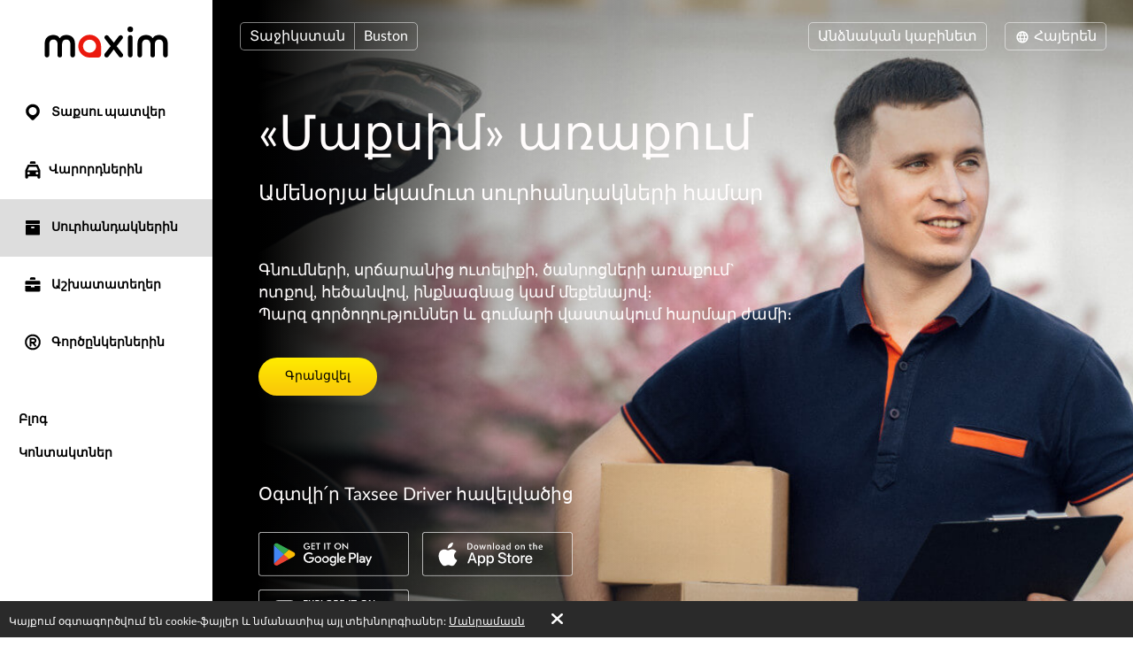

--- FILE ---
content_type: text/html; charset=UTF-8
request_url: https://taximaxim.com/tj/hy/3373-dusanbe/courier/
body_size: 9441
content:
    <!DOCTYPE html>
    <html lang="hy" >
    <head>
        <meta charset="UTF-8">
        <meta name="viewport" content="width=device-width, initial-scale=1, maximum-scale=5">
        <meta name="facebook-domain-verification" content="drrei14mj79cj3owo51acqbfoe4ezq" />        <meta name="csrf-param" content="_csrf">
<meta name="csrf-token" content="U3e9Y6tfCqoE2tNQ-4YZIcIWdfQpudjfo7zp69JIhktnGvhT3m8_-2-5qwiX0E9Mkls4pF7UjYf11KeSnxLBCQ==">
        <title>Սուրհանդակներին</title>
        <link rel="apple-touch-icon" sizes="180x180" href="/favicon180x180.png">
        <link rel="icon" type="image/png" sizes="32x32" href="/favicon32x32.png">
        <link rel="icon" type="image/png" sizes="192x192" href="/favicon192x192.png">
                <!-- Google Tag Manager -->
        <script>(function(w,d,s,l,i){w[l]=w[l]||[];w[l].push({'gtm.start':
                    new Date().getTime(),event:'gtm.js'});var f=d.getElementsByTagName(s)[0],
                j=d.createElement(s),dl=l!='dataLayer'?'&l='+l:'';j.async=true;j.src=
                'https://www.googletagmanager.com/gtm.js?id='+i+dl;f.parentNode.insertBefore(j,f);
            })(window,document,'script','dataLayer','GTM-K3BC4KQ');</script>
        <!-- End Google Tag Manager -->
                <script type="application/ld+json">{"@context":"https://schema.org","@type":"BreadcrumbList","itemListElement":[{"@type":"ListItem","position":0,"name":"Սուրհանդակներին","item":""}]}</script>        <meta name="description" content="Ամենօրյա շահույթ: Գնումների, սրճարանից ուտելիքի, ծանրոցների առաքում ոտքով, ինքնագլդորով, հեծանվով կամ մեքենայով:">
<link type="font/woff2" href="/fonts/lato2/Lato-Regular.woff2" rel="preload" as="font" crossorigin>
<link type="font/woff2" href="/fonts/lato2/Lato-Bold.woff2" rel="preload" as="font" crossorigin>
<link href="https://taximaxim.com/tj/ar-SA/3373-dusanbe/courier/" rel="alternate" hreflang="ar-SA">
<link href="https://taximaxim.com/tj/az/3373-dusanbe/courier/" rel="alternate" hreflang="az">
<link href="https://taximaxim.com/tj/bg/3373-dusanbe/courier/" rel="alternate" hreflang="bg">
<link href="https://taximaxim.com/tj/bn-BD/3373-dusanbe/courier/" rel="alternate" hreflang="bn-BD">
<link href="https://taximaxim.com/tj/en/3373-dusanbe/courier/" rel="alternate" hreflang="en">
<link href="https://taximaxim.com/tj/es-ES/3373-dusanbe/courier/" rel="alternate" hreflang="es-ES">
<link href="https://taximaxim.com/tj/fr/3373-dusanbe/courier/" rel="alternate" hreflang="fr">
<link href="https://taximaxim.com/tj/id-ID/3373-dusanbe/courier/" rel="alternate" hreflang="id-ID">
<link href="https://taximaxim.com/tj/ka/3373-dusanbe/courier/" rel="alternate" hreflang="ka">
<link href="https://taximaxim.com/tj/kk/3373-dusanbe/courier/" rel="alternate" hreflang="kk">
<link href="https://taximaxim.com/tj/km-KH/3373-dusanbe/courier/" rel="alternate" hreflang="km-KH">
<link href="https://taximaxim.com/tj/lo-LA/3373-dusanbe/courier/" rel="alternate" hreflang="lo-LA">
<link href="https://taximaxim.com/tj/ms-MY/3373-dusanbe/courier/" rel="alternate" hreflang="ms-MY">
<link href="https://taximaxim.com/tj/pt-BR/3373-dusanbe/courier/" rel="alternate" hreflang="pt-BR">
<link href="https://taximaxim.com/tj/ru/3373-dusanbe/courier/" rel="alternate" hreflang="ru">
<link href="https://taximaxim.com/tj/sw-TZ/3373-dusanbe/courier/" rel="alternate" hreflang="sw-TZ">
<link href="https://taximaxim.com/tj/tg/3373-dusanbe/courier/" rel="alternate" hreflang="tg">
<link href="https://taximaxim.com/tj/th-TH/3373-dusanbe/courier/" rel="alternate" hreflang="th-TH">
<link href="https://taximaxim.com/tj/tr/3373-dusanbe/courier/" rel="alternate" hreflang="tr">
<link href="https://taximaxim.com/tj/uz/3373-dusanbe/courier/" rel="alternate" hreflang="uz">
<link href="https://taximaxim.com/tj/vi-VN/3373-dusanbe/courier/" rel="alternate" hreflang="vi-VN">
<link href="https://taximaxim.com/tj/zh-CN/3373-dusanbe/courier/" rel="alternate" hreflang="zh-CN">
<link href="https://taximaxim.com/tj/hy/courier/" rel="canonical">
<link href="/assets/all-d6d0e5211907ec943a7802b0f5f52576.css?v=1762320557" rel="preload" as="style" onload="this.rel=&#039;stylesheet&#039;">
<link href="/css/cookie.css?v=1689660240" rel="stylesheet">
<link href="/assets/9abc3e8a/app-badges.css?v=1768197928" rel="stylesheet">
<link type="text/css" href="/assets/6e3b4ef9/css/all.min.css?v=1768197928" rel="preload" as="style" onload="this.rel=&#039;stylesheet&#039;">
<link type="text/css" href="/assets/5975d973/flag-png.css?v=1768197928" rel="preload" as="style" onload="this.rel=&#039;stylesheet&#039;">    </head>
    <body data-env="prod" class="b-courier-page lang-hy country-tj">
            <!-- Google Tag Manager (noscript) -->
    <noscript><iframe src="https://www.googletagmanager.com/ns.html?id=GTM-K3BC4KQ"
                      height="0" width="0" style="display:none;visibility:hidden"></iframe></noscript>
    <!-- End Google Tag Manager (noscript) -->
        <div class="b-container"><div class="b-top-plate"><div id="mobile-top-menu"><button type="button" class="m-menu-opener js-menu-toggle" aria-label="burger"><i class="fa fas fa-bars"></i></button><div id="link-to-work"><a href="https://taxseepro.com/?app=maxim&amp;intl=hy&amp;b=5027&amp;utm_content=taximaxim&amp;utm_source=taximaxim" rel="noopener" onclick="return yii.app.analytics.reachGoal(&quot;link-to-work&quot;)" target="_blank">Աշխատիր սերվիսի հետ</a></div><div class="m-logo"><a href="/tj/hy/5027-buston/order-a-taxi-online" title="logo"></a></div></div></div><div class="b-sidebar"><div class="m-content"><a href="/tj/hy/5027-buston/order-a-taxi-online"><div class="b-logo b-logo---hy b-logo----country-tj"></div></a><ul class="b-main-menu"><li><a href="/tj/hy/5027-buston/order-a-taxi-online"><span class="b-sidebar-icon"><svg xmlns="http://www.w3.org/2000/svg" width="24" height="24" viewBox="0 -250 950 1000"><path fill="currentColor" d="M708-43q48 49 72 109.5T804 190t-24 122.5T708 420L535 593q-26 26-60 26-32 0-57-25-42-44-86-87.5T245 420q-48-48-72-107.5T149 190q0-66 26-125.5T245.5-40t104-72T477-139q63 0 123 24t108 72zM341 319q56 56 133 56 38 0 72-14.5t60-40 41-60 15-74.5q0-39-15-73t-40.5-59.5-59.5-40T474-1q-38 0-72 15t-60 40.5-41.5 59.5-15.5 72q0 36 14 71t42 62z"/></svg></span> Տաքսու պատվեր</a></li><li class="m-driver"><a href="/tj/hy/5027-buston/driver/"><span class="b-sidebar-icon"><svg xmlns="http://www.w3.org/2000/svg" width="24" height="24" viewBox="0 -230 950 1000"><path fill="currentColor" d="M542-140q27 0 45.5 17T606-79v53H344v-53q0-27 19.5-44t46.5-17h132zM233 287h486l-77-164H309zm596 329q0 29-18.5 45.5T765 678t-47-16.5-20-45.5v-41H254v41q0 29-20 45.5T188 678q-28 0-47-16.5T122 616V287L232 48q7-12 19-19.5t25-7.5h393q16 0 30 5t22 22l108 239v329zM277 363q-24 0-41 17t-17 43q0 25 17 42t41 17q25 0 42.5-17t17.5-42q0-26-17.5-43T277 363zm397 0q-25 0-42.5 17T614 423q0 25 17.5 42t42.5 17 42.5-17 17.5-42q0-26-17.5-43T674 363z"/></svg></span>Վարորդներին</a></li><li class="m-courier s-active"><a href="/tj/hy/5027-buston/courier/"><span class="b-sidebar-icon"><svg xmlns="http://www.w3.org/2000/svg" width="24" height="24"><g fill="currentColor"><path d="M4.8 20.574a.85.85 0 0 1-.8-.768V9.84a.849.849 0 0 1 .8-.768h14.4a.838.838 0 0 1 .8.768v9.966a.838.838 0 0 1-.8.768zM10 12a1 1 0 0 0 1 1h2a1 1 0 0 0 1-1 1 1 0 0 0-1-1h-2a1 1 0 0 0-1 1zM4.8 8a.86.86 0 0 1-.8-.8V4.8a.86.86 0 0 1 .8-.8h14.4a.86.86 0 0 1 .8.8v2.4a.86.86 0 0 1-.8.8z"/><path fill="none" d="M0 0h24v24H0z"/></g></svg></span> Սուրհանդակներին</a></li><li class="m-vacancy"><a href="/tj/hy/5027-buston/vacancy/"><span class="b-sidebar-icon"><svg xmlns="http://www.w3.org/2000/svg" width="24" height="24" viewBox="0 -275 950 1000"><path fill="currentColor" d="M121 263h267v67h172v-67h269v213q0 28-20.5 44.5T762 537H187q-27 0-46.5-16.5T121 476V263zm0-56V85q0-28 19.5-44.5T187 24h575q26 0 46.5 16.5T829 85v122H121zm419-346q28 0 46.5 17.5T605-77v53H344v-53q0-27 19.5-44.5T410-139h130z"/></svg></span> Աշխատատեղեր</a></li><li class="m-franchise"><a href="/tj/hy/5027-buston/partner/"><span class="b-sidebar-icon"><svg xmlns="http://www.w3.org/2000/svg" width="24" height="24" viewBox="0 -250 949 1000"><path fill="currentColor" d="M453 290h-40v106q0 17-12 28t-30 11q-19 0-31.5-11T327 396q1-84 1-166t1-166q0-20 13-28t30-8h145q27 0 51 10.5T609.5 67t28 42 10.5 51q0 42-25 76t-63 47l67 82q11 13 11 27 0 19-13.5 31.5T593 436q-19 0-31-15zm64-81q18 0 31.5-14t13.5-34q0-18-13.5-32.5T517 114H413v95h104zm-43-348q78 0 145 28.5T736-31q51 50 79.5 117T844 231q0 76-28.5 142.5T736 491q-50 50-117 79t-145 29q-76 0-143-29t-116-79q-51-51-80-117.5T106 231q0-78 29-145t80-117q49-51 116-79.5T474-139zM675 30q-38-38-89.5-60.5T474-53q-58 0-109.5 22.5T275 30q-39 38-60.5 89.5T193 231q0 58 21.5 109.5T275 431q38 38 89.5 60T474 513q60 0 111.5-22t89.5-60q39-39 61-90.5T758 231q0-60-22-111.5T675 30z"/></svg></span> Գործընկերներին</a></li></ul><ul class="b-sub-menu"><li><a href="/tj/hy/5027-buston/blog/">Բլոգ</a></li><li><a href="/tj/hy/5027-buston/contacts/">Կոնտակտներ</a></li></ul><ul class="b-cabinet-enter-links"><li><a href="https://client.taximaxim.com/hy/?country=tj" target="_blank" rel="noopener">Հաճախորդի էջ<span class="b-sidebar-icon"><svg xmlns="http://www.w3.org/2000/svg" width="18" height="18" viewBox="0 -275 950 1000"><path fill="currentColor" d="M409-38q-18-17-17-41t18-41 41-19 42 17l268 268q10 10 16 20.5t6 24.5q0 11-4.5 21T766 230L495 500q-17 18-41 17t-42-18q-17-18-18-42t16-41l168-168H226q-25 0-41-18t-16-41q0-25 16-42.5t41-17.5h349z"/></svg></span></a></li><li><a href="https://driver.taxsee.com/hy" target="_blank" rel="noopener">Վարորդի գրասենյակ<span class="b-sidebar-icon"><svg xmlns="http://www.w3.org/2000/svg" width="18" height="18" viewBox="0 -275 950 1000"><path fill="currentColor" d="M409-38q-18-17-17-41t18-41 41-19 42 17l268 268q10 10 16 20.5t6 24.5q0 11-4.5 21T766 230L495 500q-17 18-41 17t-42-18q-17-18-18-42t16-41l168-168H226q-25 0-41-18t-16-41q0-25 16-42.5t41-17.5h349z"/></svg></span></a></li></ul></div><div class="m-overlay js-menu-toggle"></div></div><div class="b-main"><div class="b-header"><div class="header-row"><div class="column location"><div class="country-drop-down btn-group"><button id="cdd-w0" class="btn dropdown-toggle" data-toggle="dropdown">Տաջիկստան <span class="caret"></span></button><ul id="cdd-items-w0" class="dropdown-menu"><li><a class="country " href="/az/hy/1872-baku/order-a-taxi-online" tabindex="-1"><i class="flag-png flag-png-xs flag-png-az"></i>Ադրբեջան</a></li><li><a class="country " href="/ar/hy/10703-mendoza/order-a-taxi-online" tabindex="-1"><i class="flag-png flag-png-xs flag-png-ar"></i>Արգենտինա</a></li><li><a class="country " href="/bd/hy/5027-buston/order-a-taxi-online" tabindex="-1"><i class="flag-png flag-png-xs flag-png-bd"></i>Բանգլադեշ</a></li><li><a class="country " href="/br/hy/10329-rio+branco/order-a-taxi-online" tabindex="-1"><i class="flag-png flag-png-xs flag-png-br"></i>Բրազիլիա</a></li><li><a class="country " href="/do/hy/15145-san+pedro+de+macoris/order-a-taxi-online" tabindex="-1"><i class="flag-png flag-png-xs flag-png-do"></i>Դոմինիկյան Հանրապետություն</a></li><li><a class="country " href="/th/hy/9335-chiang+mai/order-a-taxi-online" tabindex="-1"><i class="flag-png flag-png-xs flag-png-th"></i>Թաիլանդ</a></li><li><a class="country " href="/id/hy/2093-jakarta/order-a-taxi-online" tabindex="-1"><i class="flag-png flag-png-xs flag-png-id"></i>Ինդոնեզիա</a></li><li><a class="country " href="/la/hy/14395-vientiane/order-a-taxi-online" tabindex="-1"><i class="flag-png flag-png-xs flag-png-la"></i>Լաոս</a></li><li><a class="country " href="/kh/hy/13806-phnom+penh/order-a-taxi-online" tabindex="-1"><i class="flag-png flag-png-xs flag-png-kh"></i>Կամբոջա</a></li><li><a class="country " href="/co/hy/11573-monteria/order-a-taxi-online" tabindex="-1"><i class="flag-png flag-png-xs flag-png-co"></i>Կոլումբիա</a></li><li><a class="country " href="/za/hy/2981-cape+town/order-a-taxi-online" tabindex="-1"><i class="flag-png flag-png-xs flag-png-za"></i>Հարավային Աֆրիկա</a></li><li><a class="country " href="/kz/hy/109-petropavlovsk/order-a-taxi-online" tabindex="-1"><i class="flag-png flag-png-xs flag-png-kz"></i>Ղազախստան</a></li><li><a class="country " href="/kg/hy/3785-bishkek/order-a-taxi-online" tabindex="-1"><i class="flag-png flag-png-xs flag-png-kg"></i>Ղրղըզստան</a></li><li><a class="country " href="/my/hy/3830-kuantan/order-a-taxi-online" tabindex="-1"><i class="flag-png flag-png-xs flag-png-my"></i>Մալայզիա</a></li><li><a class="country " href="/uz/hy/2744-tashkent/order-a-taxi-online" tabindex="-1"><i class="flag-png flag-png-xs flag-png-uz"></i>Ուզբեկստան</a></li><li><a class="country " href="/pe/hy/7944-chimbote/order-a-taxi-online" tabindex="-1"><i class="flag-png flag-png-xs flag-png-pe"></i>Պերու</a></li><li><a class="country " href="/vn/hy/8428-da+nang/order-a-taxi-online" tabindex="-1"><i class="flag-png flag-png-xs flag-png-vn"></i>Վիետնամ</a></li><li><a class="country " href="/tz/hy/14690-dodoma/order-a-taxi-online" tabindex="-1"><i class="flag-png flag-png-xs flag-png-tz"></i>Տանզանիա</a></li><li><a class="country  active" href="/tj/hy/5027-buston/order-a-taxi-online" tabindex="-1"><i class="flag-png flag-png-xs flag-png-tj"></i>Տաջիկստան</a></li><li><a class="country " href="/ph/hy/7513-cebu/order-a-taxi-online" tabindex="-1"><i class="flag-png flag-png-xs flag-png-ph"></i>Ֆիլիպիններ</a></li></ul></div><button id="w1" class="city-select-btn js-modal-open btn" data-id="city-choose" data-url="/tj/hy/5027-buston/site/ajax-cities/?from=courier%2Findex">Buston</button></div><div class="column language"><a id="choice-cabinet-button" class="btn" href="#" data-content="&lt;a class=&quot;btn-link&quot; href=&quot;https://client.taximaxim.com/hy/?country=tj&quot; rel=&quot;noopener&quot; target=&quot;_blank&quot;&gt;Հաճախորդի&lt;/a&gt;&lt;a class=&quot;btn-link&quot; href=&quot;https://driver.taxsee.com/hy&quot; rel=&quot;noopener&quot; target=&quot;_blank&quot;&gt;Վարորդի&lt;/a&gt;" data-placement="bottom" data-toggle="popover">Անձնական կաբինետ</a><div class="language-drop-down btn-group"><button id="w2" class="btn dropdown-toggle" data-toggle="dropdown"><span class="icon"><svg xmlns="http://www.w3.org/2000/svg" width="18" height="18" viewBox="0 30 950 1000"><path fill="currentColor" d="M475 156q77 0 144 29t117 80q51 51 79.5 117T844 526q0 75-28.5 142T736 786q-50 51-117 79.5T475 894q-76 0-143-28.5T214 786q-50-51-79-118t-29-142q0-78 29-144t79-117q51-51 118-80t143-29zM202 602h111q-6-37-6-76 0-21 1.5-39.5T313 449H202q-5 19-7.5 38t-2.5 39 2.5 38.5T202 602zm184 0h180q2-19 3-37.5t1-38.5q0-21-1-40t-3-37H386q-2 18-4 37t-2 40q0 20 2 38.5t4 37.5zm251 0h110q6-19 8.5-37.5T758 526t-2.5-39-8.5-38H637q2 19 3.5 37.5T642 526q0 20-1.5 38.5T637 602zm80 73h-92q-5 18-10 34t-11 32q-5 14-10.5 24.5T582 787q53-21 93-61 11-11 21.5-24.5T717 675zm-166 0H400q3 11 6.5 20.5T414 714q13 33 28.5 56t32.5 37q17-14 33-37t28-56q5-9 8-18.5t7-20.5zm-225 0h-91q8 13 18 26.5t22 24.5q42 41 93 61-5-11-11-21.5T346 741q-5-16-11-32t-9-34zm-91-299h91q3-18 9-35t11-31q5-13 11-24.5t11-22.5q-26 11-49.5 26.5T275 325q-12 11-22 24t-18 27zm165 0h151q-4-11-7-21t-8-18q-12-33-28-56t-33-37q-17 14-32.5 37T414 337q-4 8-7.5 18t-6.5 21zm225 0h92q-10-14-20.5-27T675 325q-20-20-43.5-35.5T582 263q6 11 11.5 22.5T604 310q6 14 11 31t10 35z"/></svg></span> Հայերեն <span class="caret"></span></button><ul id="w3" class="dropdown-menu-right dropdown-menu"><li><a href="/tj/ar-sa/3373-dusanbe/courier/" rel="alternate" hreflang="ar-SA" lang="ar-SA" tabindex="-1">العربية</a></li><li><a href="/tj/az/3373-dusanbe/courier/" rel="alternate" hreflang="az" lang="az" tabindex="-1">Azərbaycan dili</a></li><li><a href="/tj/bg/3373-dusanbe/courier/" rel="alternate" hreflang="bg" lang="bg" tabindex="-1">Български</a></li><li><a href="/tj/bn-bd/3373-dusanbe/courier/" rel="alternate" hreflang="bn-BD" lang="bn-BD" tabindex="-1">বাংলা</a></li><li><a href="/tj/en/3373-dusanbe/courier/" rel="alternate" hreflang="en" lang="en" tabindex="-1">English</a></li><li><a href="/tj/es/3373-dusanbe/courier/" rel="alternate" hreflang="es-ES" lang="es-ES" tabindex="-1">Español</a></li><li><a href="/tj/fr/3373-dusanbe/courier/" rel="alternate" hreflang="fr" lang="fr" tabindex="-1">Français</a></li><li><a class="active" href="/tj/hy/3373-dusanbe/courier/" rel="alternate" hreflang="hy" lang="hy" tabindex="-1">Հայերեն</a></li><li><a href="/tj/id/3373-dusanbe/courier/" rel="alternate" hreflang="id-ID" lang="id-ID" tabindex="-1">Bahasa Indonesia</a></li><li><a href="/tj/ka/3373-dusanbe/courier/" rel="alternate" hreflang="ka" lang="ka" tabindex="-1">ქართული</a></li><li><a href="/tj/kk/3373-dusanbe/courier/" rel="alternate" hreflang="kk" lang="kk" tabindex="-1">Қазақ тілі</a></li><li><a href="/tj/km-kh/3373-dusanbe/courier/" rel="alternate" hreflang="km-KH" lang="km-KH" tabindex="-1">ខ្មែរ</a></li><li><a href="/tj/lo-la/3373-dusanbe/courier/" rel="alternate" hreflang="lo-LA" lang="lo-LA" tabindex="-1">ພາສາລາວ</a></li><li><a href="/tj/ms-my/3373-dusanbe/courier/" rel="alternate" hreflang="ms-MY" lang="ms-MY" tabindex="-1">Bahasa Melayu</a></li><li><a href="/tj/pt-br/3373-dusanbe/courier/" rel="alternate" hreflang="pt-BR" lang="pt-BR" tabindex="-1">Português (Brasileiro)</a></li><li><a href="/tj/ru/3373-dusanbe/courier/" rel="alternate" hreflang="ru" lang="ru" tabindex="-1">Русский</a></li><li><a href="/tj/sw-tz/3373-dusanbe/courier/" rel="alternate" hreflang="sw-TZ" lang="sw-TZ" tabindex="-1">Kiswahili</a></li><li><a href="/tj/tg/3373-dusanbe/courier/" rel="alternate" hreflang="tg" lang="tg" tabindex="-1">Тоҷикӣ</a></li><li><a href="/tj/th/3373-dusanbe/courier/" rel="alternate" hreflang="th-TH" lang="th-TH" tabindex="-1">ไทย</a></li><li><a href="/tj/tr/3373-dusanbe/courier/" rel="alternate" hreflang="tr" lang="tr" tabindex="-1">Türkçe</a></li><li><a href="/tj/uz/3373-dusanbe/courier/" rel="alternate" hreflang="uz" lang="uz" tabindex="-1">O&#039;zbek tili</a></li><li><a href="/tj/vi-vn/3373-dusanbe/courier/" rel="alternate" hreflang="vi-VN" lang="vi-VN" tabindex="-1">Tiếng Việt</a></li><li><a href="/tj/zh-cn/3373-dusanbe/courier/" rel="alternate" hreflang="zh-CN" lang="zh-CN" tabindex="-1">简体中文</a></li></ul></div></div></div></div><div class="b-main-content"><div class="b-courier-main"><div class="b-courier-delivery"><h1 class="b-courier-delivery-heading">«Մաքսիմ» առաքում</h1><div class="b-courier-delivery-description">Ամենօրյա եկամուտ սուրհանդակների համար</div><p class="b-courier-delivery-text">Գնումների, սրճարանից ուտելիքի, ծանրոցների առաքում` <br>ոտքով, հեծանվով, ինքնագնաց կամ մեքենայով։</p><p class="b-courier-delivery-text">Պարզ գործողություններ և գումարի վաստակում հարմար ժամի։</p><a class="b-courier-delivery-registration" href="https://taxseepro.com/?app=maxim&amp;intl=hy&amp;b=5027&amp;utm_content=taximaxim&amp;utm_source=taximaxim">Գրանցվել</a><p class="b-courier-delivery-download">Օգտվի՛ր Taxsee Driver հավելվածից</p><div class="app-badges app-badges_transparent-white"><div class="app-badges__links"><a class="app-badges__link app-badges__link_googleplay" href="https://td-android.onelink.me/qsV9?af_web_dp=https%3A%2F%2Fplay.google.com%2Fstore%2Fapps%2Fdetails%3Fid%3Dcom.taxsee.driver%26referrer%3Dutm_source%253Dtaximaxim%2526utm_medium%253Ddriver&amp;c=taximaxim_site&amp;pid=taximaxim_site&amp;is_retargeting=true" data-store="googleplay"><img class="app-badges__image" src="/assets/c91a4da3/transparent/white/googleplay.svg" alt=""></a><a class="app-badges__link app-badges__link_appstore" href="https://td-ios.onelink.me/rxZI?af_web_dp=https%3A%2F%2Fapps.apple.com%2Fapp%2Fid724279766%3Fpt%3D9995800%26ct%3Dtaximaxim_drivers%26mt%3D8&amp;c=taximaxim_site&amp;pid=taximaxim_site&amp;is_retargeting=true" data-store="appstore"><img class="app-badges__image" src="/assets/c91a4da3/transparent/white/appstore.svg" alt=""></a><a class="app-badges__link app-badges__link_appgallery" href="https://td-android.onelink.me/qsV9?af_web_dp=https%3A%2F%2Fappgallery.cloud.huawei.com%2Fmarketshare%2Fapp%2FC100880141&amp;af_r=https%3A%2F%2Fappgallery.cloud.huawei.com%2Fmarketshare%2Fapp%2FC100880141&amp;c=taximaxim_site&amp;pid=taximaxim_site&amp;is_retargeting=true" data-store="appgallery"><img class="app-badges__image" src="/assets/c91a4da3/transparent/white/appgallery.svg" alt=""></a></div></div></div><div class="b-courier-demands"><h2 class="b-courier-demands-heading">Հասկանալի պահանջներ և պայմաններ</h2><ul class="b-courier-demands-list"><li class="b-courier-demands-line">Ծանրոցների հետ խնամքով վերաբերմունքը կայուն եկամտի երաշխիք է։</li><li class="b-courier-demands-line">Բարեհամբույր և կոկիկ հագնված սուրհանդակները հաճախ թեյավճար են ստանում։</li><li class="b-courier-demands-line">Վաստակելու համար անհրաժեշտ է ինտերնետի մուտքով սմարթֆոն։</li></ul><div class="b-courier-demands-flex"><div class="b-courier-demands-block"><ul class="b-courier-demands-block-list"><li class="b-courier-demands-block-line"><div class="b-courier-demands-block-icon icon-registration"></div><p class="b-courier-demands-block-description">Գրանցում՝ առանց հարցազրույցի</p></li><li class="b-courier-demands-block-line"><div class="b-courier-demands-block-icon icon-time"></div><p class="b-courier-demands-block-description">Հարմար ժամի ընտրություն։</p></li><li class="b-courier-demands-block-line"><div class="b-courier-demands-block-icon icon-app"></div><p class="b-courier-demands-block-description">Ժամանակակից հավելված</p></li></ul></div><div class="b-courier-demands-block"><ul class="b-courier-demands-block-list"><li class="b-courier-demands-block-line"><div class="b-courier-demands-block-icon icon-sociability"></div><p class="b-courier-demands-block-description">Շփվողականություն</p></li><li class="b-courier-demands-block-line"><div class="b-courier-demands-block-icon icon-punctuality"></div><p class="b-courier-demands-block-description">Ճշտապահություն</p></li><li class="b-courier-demands-block-line"><div class="b-courier-demands-block-icon icon-city"></div><p class="b-courier-demands-block-description">Քաղաքի իմացություն</p></li></ul></div></div></div></div></div><ul class="b-social"><li><a href="https://www.facebook.com/tj.taximaxim" title="fb" rel="noopener" target="_blank" data-name="fb"><span class="b-social-icon"><svg xmlns="http://www.w3.org/2000/svg" width="27" height="27" viewBox="0 30 950 1000"><path fill="#FFF" d="M171 48h609q35 0 66 13.5t54.5 37 37 54.5 13.5 66v609q0 35-13.5 66.5t-37 54.5-54.5 36.5-66 13.5H623V635h121l20-143H623v-91q0-30 13-48.5t57-18.5l75-1V205q-10 0-40.5-2.5T658 200q-81 0-131.5 48T476 387v105H353v143h123v364H171q-35 0-66.5-13.5T50 949t-36.5-54.5T0 828V219q0-35 13.5-66T50 98.5t54.5-37T171 48z"/></svg></span></a></li><li><a href="https://vk.com/taximaxim" title="vk" rel="noopener" target="_blank" data-name="vk"><span class="b-social-icon"><svg xmlns="http://www.w3.org/2000/svg" width="27" height="27" viewBox="0 30 950 1000"><path fill="#FFF" d="M172 48h609q35 0 66 13.5t54.5 37 37 54.5 13.5 66v609q0 35-13.5 66.5t-37 54.5-54.5 36.5-66 13.5H172q-35 0-66.5-13.5t-55-36.5-37-54.5T0 828V219q0-35 13.5-66t37-54.5 55-37T172 48zm-69 278q-13 0-19 5t3 25q16 32 38.5 73t49.5 84 57.5 84 62.5 73.5 65.5 52.5 65.5 20h91q17 0 22.5-7.5T545 717v-76q37 3 63.5 26t52.5 51q9 9 15 14t11 7.5 10 3 12 .5h138q20 0 23-10t-4-18q-30-36-62-69.5T742 576q-8-9-11-15t-2-10.5 4-9.5 7-12q28-41 55-85t53-84q11-20 8-27t-21-7H708.5l-11.5 2-10 9-12 20q-14 25-28.5 52t-31 49.5-35 38T541 514q0-45 .5-88.5t.5-88.5q0-12-5-22t-27-10H398q-25 0-38 9t-12 16 7 8 13 3.5 12.5 10T386 378v136q-16 2-34-13.5T316 460t-35.5-54.5T248 350q-5-7-8-12t-7.5-7.5-12-3.5-20.5-1h-97z"/></svg></span></a></li><li><a href="https://ok.ru/group/55221767503985" title="ok" rel="noopener" target="_blank" data-name="ok"><span class="b-social-icon"><svg xmlns="http://www.w3.org/2000/svg" width="27" height="27" viewBox="0 30 950 1000"><path fill="#FFF" d="M172 50h608q35 0 66 13.5t54.5 37 37 54.5 13.5 66v609q0 35-13.5 66.5t-37 54.5-54.5 36.5-66 13.5H172q-35 0-66.5-13.5T51 951t-36.5-54.5T1 830V221q0-35 13.5-66T51 100.5t54.5-37T172 50zm343 627q36-5 75.5-19t82.5-43q15-10 19-27t-7-33q-10-14-27.5-18t-32.5 6q-31 20-60 31t-55.5 14.5-50 2T417 584q-46-11-84-40-14-11-32.5-9.5T270 551q-11 14-9 32t16 29q18 15 42 27 20 11 48.5 21.5T431 676L299 799q-14 13-14.5 30.5T298 861q11 14 29 15t32-12l113-106 114 106q13 13 31.5 12t30.5-15 11.5-31.5T646 799zm-38-524q-39 0-73.5 14.5T345 207q-26 26-40.5 60T290 339t14.5 72 40.5 60q24 26 58.5 40.5T477 526q38 0 71.5-14.5T607 471q27-26 41-60t14-72q0-79-55-132-25-25-58.5-39.5T477 153zm73 112q30 30 30 74 0 43-30 75-28 30-73 30t-75-30q-14-15-22.5-34t-8.5-41q0-23 8.5-41.5T402 265t33.5-22.5T477 234t40.5 8.5T550 265z"/></svg></span></a></li><li><a href="https://www.instagram.com/taximaxim_tj/" title="instagram" rel="noopener" target="_blank" data-name="instagram"><span class="b-social-icon"><svg xmlns="http://www.w3.org/2000/svg" width="27" height="27" viewBox="0 30 950 1000"><path fill="#FFF" d="M172 49h609q35 0 66 13.5t54.5 37 37 54.5 13.5 66v609q0 35-13.5 66.5t-37 54.5-54.5 36.5-66 13.5H172q-35 0-66-13.5T51.5 950t-37-54.5T1 829V220q0-35 13.5-66t37-54.5 54.5-37T172 49zm470 158q31 0 59 12t48 33 32 49 12 59v330q0 31-12 58.5t-32 48-48 32.5-59 12H312q-31 0-59-12t-49-32.5-33-48-12-58.5V360q0-31 12-59t33-49 49-33 59-12h330zM477 394q27 0 50.5 10.5t41.5 28 28 41.5 10 51-10 50.5-28 41.5-41.5 28-50.5 10-51-10-41.5-28-28-41.5T346 525t10.5-51 28-41.5 41.5-28 51-10.5zm0 326q40 0 76-15.5t62-41.5 41.5-61.5T672 525q0-40-15.5-76T615 386t-62-42.5-76-15.5q-41 0-76.5 15.5t-62 42.5-42 63-15.5 76q0 41 15.5 76.5t42 61.5 62 41.5T477 720zm250-403q0-19-13.5-33T681 270q-20 0-34 14t-14 33q0 20 14 33.5t34 13.5q19 0 32.5-13.5T727 317zm-85 590q45 0 84.5-17t69-46.5 46.5-69 17-84.5V360q0-45-17-84.5T795.5 206t-69-47-84.5-17H312q-45 0-84.5 17t-69 47-46.5 69.5T95 360v330q0 45 17 84.5t46.5 69 69 46.5 84.5 17h330z"/></svg></span></a></li></ul><div class="footer"><div class="copyright-block">
                            © 2003&ndash;2026 «Maxim» սերվիս։                    </div><div class="legal-block"><a href="https://legal.taximaxim.com/?country=TJ&amp;city=5027&amp;intl=hy&amp;ref=https%3A%2F%2Ftaximaxim.com%2Ftj%2Fhy%2F3373-dusanbe%2Fcourier%2F">Իրավական տեղեկություն</a></div></div></div></div><div class="b-modal" data-id="offer-modal"><div class="m-body"></div></div><div class="b-modal" data-id="tariff-modal" id="tariff-modal"><div class="m-body"></div></div><div class="b-modal" data-id="reglament"><div class="m-body"></div></div><div class="b-modal" data-id="video-lessons"><div class="m-body"></div></div>    <div id="cookie-policy"><span>Կայքում օգտագործվում են cookie-ֆայլեր և նմանատիպ այլ տեխնոլոգիաներ: <a href="https://legal.taximaxim.com/privacy/-/cookie/?country=TJ&amp;city=5027&amp;intl=hy&amp;ref=https%3A%2F%2Ftaximaxim.com%2Ftj%2Fhy%2F3373-dusanbe%2Fcourier%2F" target="_blank">Մանրամասն</a><a id="accept-cookie" href="#">Լավ</a></span></div><div class="b-modal" data-id="city-choose" data-url="/tj/hy/5027-buston/site/ajax-cities/?from=courier%2Findex" data-once="1">
    <div class="m-body m-city-modal-body">
            </div>
</div>
<script src="/assets/all-e4aa03f43099f42f5d5b8e4abc448114.js?v=1754980139"></script>
<script src="/js/cookie.js?v=1689660240"></script>    </body>
    </html>


--- FILE ---
content_type: image/svg+xml
request_url: https://taximaxim.com/images/courier/ic_couriers_6.svg
body_size: 1609
content:
<svg xmlns="http://www.w3.org/2000/svg" width="80" height="80" viewBox="0 0 80 80">
  <g id="Group_180" data-name="Group 180" transform="translate(-3966 -6386)">
    <path id="Path_242" data-name="Path 242" d="M0,0H80V80H0Z" transform="translate(3966 6386)" fill="none" fill-rule="evenodd"/>
    <g id="Group_153" data-name="Group 153" transform="translate(3972.487 6392.486)">
      <path id="Path_245" data-name="Path 245" d="M33.51,166.725c-8.235,0-14.51-3.137-14.51-7.059,0-3.137,3.529-5.49,9.412-6.667a1.252,1.252,0,0,1,1.176,1.176c0,.392-.392,1.176-.784,1.176-5.1.784-7.843,2.745-7.843,4.314,0,2.353,5.49,4.706,12.549,4.706s12.157-2.353,12.157-4.706c0-1.569-2.353-3.529-7.451-4.314-.784,0-1.176-.784-.784-1.176A1.04,1.04,0,0,1,38.608,153c5.882,1.176,9.412,3.529,9.412,6.667C48.02,163.588,41.745,166.725,33.51,166.725Z" transform="translate(-19 -99.274)" fill-rule="evenodd"/>
      <path id="Path_247" data-name="Path 247" d="M115.8,119.51H89.176A1.252,1.252,0,0,1,88,118.333c0-.392.784-.784,1.176-.784H115.8a10.2,10.2,0,0,0,0-20.392H100.156a6.143,6.143,0,0,1-5.814-5.023,4.535,4.535,0,0,1-.069-.859A6.12,6.12,0,0,1,100.156,85h8.156a1.04,1.04,0,0,1,1.176,1.176,1.252,1.252,0,0,1-1.176,1.176h-8.156a3.93,3.93,0,0,0-3.922,3.922,4.217,4.217,0,0,0,3.922,3.922H115.8a12.157,12.157,0,0,1,0,24.314Z" transform="translate(-60.901 -57.941)" stroke="#000" stroke-width="0.5" fill-rule="evenodd"/>
      <path id="Path_250" data-name="Path 250" d="M33.51,57A14.476,14.476,0,0,0,19,71.51c0,5.49,7.843,21.961,12.941,29.8a2.037,2.037,0,0,0,1.569.784,3,3,0,0,0,1.961-.784C40.176,93.471,48.02,77,48.02,71.51A14.235,14.235,0,0,0,33.51,57Z" transform="translate(-19 -40.921)" fill="none" stroke="#fac208" stroke-width="2.5" fill-rule="evenodd"/>
      <path id="Path_246" data-name="Path 246" d="M148.8,84.941c-5.49,0-9.8-3.137-9.8-6.667,0-2.745,1.961-5.1,5.49-6.275a1.441,1.441,0,0,1,1.176.392c0,.392.392.784.392,1.176l-.784.784c-2.745.784-4.314,2.353-4.314,3.922,0,2.353,3.529,4.314,7.843,4.314s7.843-1.961,7.843-4.314c0-1.569-1.569-3.137-3.922-3.922-.392-.392-.784-.392-.784-.784A1.386,1.386,0,0,1,153.51,72c3.137,1.176,5.49,3.529,5.49,6.275C159,81.8,154.686,84.941,148.8,84.941Z" transform="translate(-91.941 -50.039)" fill="#fac208" fill-rule="evenodd"/>
      <path id="Path_243" data-name="Path 243" d="M148.8,45.412a3.969,3.969,0,0,1-2.745-1.569C143.706,39.922,139,30.118,139,26.2A10.046,10.046,0,0,1,148.8,16,10.382,10.382,0,0,1,159,26.2c0,3.922-4.706,13.725-7.451,17.647a3.3,3.3,0,0,1-2.745,1.569Zm0-27.059a7.866,7.866,0,0,0-7.843,7.843c0,3.137,4.314,12.157,7.059,16.471a1.369,1.369,0,0,0,.784.392c.392,0,.784-.392,1.176-.392,2.745-4.314,6.667-13.333,6.667-16.471A7.866,7.866,0,0,0,148.8,18.353Z" transform="translate(-91.941 -16)" fill-rule="evenodd"/>
      <path id="Path_244" data-name="Path 244" d="M155.49,38.98a5.49,5.49,0,1,1,0-10.98,5.7,5.7,0,0,1,5.882,5.49,5.7,5.7,0,0,1-5.882,5.49Zm0-8.627a3.093,3.093,0,0,0-3.137,3.137,3.457,3.457,0,0,0,3.137,3.529,3.515,3.515,0,0,0,3.529-3.529C159.02,31.529,157.451,30.353,155.49,30.353Z" transform="translate(-98.628 -23.294)" fill-rule="evenodd"/>
      <g id="Group_166" data-name="Group 166" transform="translate(-8090.486 -5371.486)">
        <path id="Path_314" data-name="Path 314" d="M200.569,150.275h-2.748a1.834,1.834,0,0,1-1.832-1.832v-3.553a1.006,1.006,0,0,0-.755-1.014.92.92,0,0,0-1.077.9v3.665a1.834,1.834,0,0,1-1.832,1.832h-2.748a1.834,1.834,0,0,1-1.832-1.832V137.448a.916.916,0,1,1,1.832,0v10.994h2.749v-3.665a2.753,2.753,0,0,1,3.214-2.71,2.839,2.839,0,0,1,2.283,2.821v3.553h2.748V137.448a.916.916,0,0,1,1.832,0v10.994A1.834,1.834,0,0,1,200.569,150.275Z" transform="translate(7909.871 5261.898)" fill="#fac208" stroke="#fac208" stroke-width="0.5"/>
        <path id="Path_315" data-name="Path 315" d="M181.38,102.095a.911.911,0,0,1-.536-.174l-8.548-6.18a.947.947,0,0,1-.074-.06.958.958,0,0,1-.136.1l-8.548,5.263a.916.916,0,1,1-.961-1.56l8.49-5.228a1.834,1.834,0,0,1,2.335.025l8.516,6.156a.916.916,0,0,1-.538,1.659Z" transform="translate(7932.723 5300)" fill="#fac208" stroke="#fac208" stroke-width="0.5"/>
      </g>
    </g>
  </g>
</svg>


--- FILE ---
content_type: image/svg+xml
request_url: https://taximaxim.com/images/courier/ic_couriers_1.svg
body_size: 1259
content:
<svg xmlns="http://www.w3.org/2000/svg" width="80" height="80" viewBox="0 0 80 80">
  <g id="Group_177" data-name="Group 177" transform="translate(-3557 -6386)">
    <path id="Path_227" data-name="Path 227" d="M0,0H80V80H0Z" transform="translate(3557 6386)" fill="none" fill-rule="evenodd"/>
    <g id="Group_151" data-name="Group 151" transform="translate(3563.919 6395.215)">
      <path id="Path_228" data-name="Path 228" d="M81.34,63.791H17.257c-.419,0-.419-.419-.838-.419,0-.419-.419-.419-.419-.838V55.927h2.513v5.351H80.084V26.607a2.7,2.7,0,0,0-2.513-2.513H21.026a2.7,2.7,0,0,0-2.513,2.513V55.927H16V26.607C16,24.094,18.513,22,21.026,22H77.571a4.648,4.648,0,0,1,4.607,4.607V63.372C81.759,63.372,81.759,63.791,81.34,63.791Z" transform="translate(-16 -22)" fill-rule="evenodd"/>
      <path id="Path_229" data-name="Path 229" d="M88.644,159.7H62.257c-.419,0-.838,0-.838-.419a.41.41,0,0,1-.419-.419A5.644,5.644,0,0,1,66.445,153h18.01a5.644,5.644,0,0,1,5.445,5.864l-.419.419c-.419.419-.419.419-.838.419Zm-25.131-2.094H87.387a3.15,3.15,0,0,0-2.932-2.094H66.445a3.15,3.15,0,0,0-2.932,2.094Z" transform="translate(-42.152 -98.131)" fill-rule="evenodd"/>
      <path id="Path_230" data-name="Path 230" d="M90.754,143.309h-15.5a1.462,1.462,0,0,1-.838-.419A1.539,1.539,0,0,1,74,141.634l2.513-8.8a.9.9,0,0,1,.838-.838H88.66a.9.9,0,0,1,.838.838l2.094,8.8c.419.419,0,.838,0,1.257C91.173,142.89,91.173,143.309,90.754,143.309ZM76.513,140.8H89.079l-1.257-6.283H78.188Z" transform="translate(-49.707 -85.927)" fill-rule="evenodd"/>
      <path id="Path_231" data-name="Path 231" d="M77.571,122.309H21.026A5.405,5.405,0,0,1,16,117.283v-3.026a1.462,1.462,0,0,1,.419-.838c.419,0,.419-.419.838-.419H81.34c.419,0,.419.419.838.419v3.864c0,2.513-2.094,5.026-4.607,5.026Zm-59.058-6.8v1.77a2.7,2.7,0,0,0,2.513,2.513H77.571a2.7,2.7,0,0,0,2.513-2.513v-1.77Z" transform="translate(-16 -73.723)" fill-rule="evenodd"/>
      <path id="Path_232" data-name="Path 232" d="M93.257,54.958a1.462,1.462,0,0,0-.838-.419A1.462,1.462,0,0,0,92,53.7V48.257a1.481,1.481,0,0,1,2.932,0V53.7a1.462,1.462,0,0,0-.419.838C94.094,54.539,93.675,54.958,93.257,54.958Z" transform="translate(-60.168 -36.529)" fill-rule="evenodd"/>
      <path id="Path_233" data-name="Path 233" d="M86.047,54.958c-.419,0-.838,0-.838-.419-.419-.419-.419-.419-.419-.838V49.513H47.513V53.7A1.257,1.257,0,0,1,45,53.7V48.257c0-.419,0-.838.419-.838,0-.419.419-.419.838-.419H86.047c.419,0,.419,0,.838.419.419,0,.419.419.419.838V53.7c0,.419,0,.419-.419.838s-.419.419-.838.419Z" transform="translate(-32.853 -36.529)" fill-rule="evenodd"/>
      <path id="Path_234" data-name="Path 234" d="M38.7,72.984a6.616,6.616,0,0,1-6.7-6.7,6.716,6.716,0,0,1,13.4,0A6.616,6.616,0,0,1,38.7,72.984Zm0-10.471a3.754,3.754,0,0,0-3.77,3.77,3.867,3.867,0,0,0,3.77,4.188,4.2,4.2,0,0,0,4.188-4.188c0-2.094-2.094-3.77-4.188-3.77Z" transform="translate(-25.298 -44.084)" fill="#fac208" fill-rule="evenodd"/>
      <path id="Path_235" data-name="Path 235" d="M86.283,72.984A6.536,6.536,0,0,1,80,66.283,6.442,6.442,0,0,1,86.283,60a6.536,6.536,0,0,1,6.7,6.283,6.616,6.616,0,0,1-6.7,6.7Zm0-10.471a3.754,3.754,0,0,0-3.77,3.77,3.867,3.867,0,0,0,3.77,4.188,3.957,3.957,0,0,0,4.188-4.188,3.867,3.867,0,0,0-4.188-3.77Z" transform="translate(-53.194 -44.084)" fill="#fac208" fill-rule="evenodd"/>
      <path id="Path_236" data-name="Path 236" d="M133.7,72.984a6.616,6.616,0,0,1-6.7-6.7,6.716,6.716,0,0,1,13.4,0A6.616,6.616,0,0,1,133.7,72.984Zm0-10.471c-2.094,0-4.188,1.675-4.188,3.77a4.2,4.2,0,0,0,4.188,4.188,3.867,3.867,0,0,0,3.77-4.188A3.754,3.754,0,0,0,133.7,62.513Z" transform="translate(-80.508 -44.084)" fill="#fac208" fill-rule="evenodd"/>
    </g>
  </g>
</svg>


--- FILE ---
content_type: image/svg+xml
request_url: https://taximaxim.com/images/courier/ic_couriers_3.svg
body_size: 1004
content:
<svg xmlns="http://www.w3.org/2000/svg" width="80" height="80" viewBox="0 0 80 80">
  <g id="Group_181" data-name="Group 181" transform="translate(-3167 -6386)">
    <path id="Path_202" data-name="Path 202" d="M0,0H80V80H0Z" transform="translate(3167 6386)" fill="none" fill-rule="evenodd"/>
    <path id="Subtraction_1" data-name="Subtraction 1" d="M29.838,63.568H6.486A6.657,6.657,0,0,1,0,57.081V6.054A5.8,5.8,0,0,1,1.946,1.73,6.724,6.724,0,0,1,6.486,0H29.838a5.921,5.921,0,0,1,6.054,6.054v17.3c0,.009.008.353.01,1.081H33.739c0-.514-.007-1.071-.01-1.081V6.054a3.875,3.875,0,0,0-3.892-3.892H27.676v.433c0,1.81-1.39,3.027-3.46,3.027H11.676A2.96,2.96,0,0,1,8.649,2.595V2.162H6.486c-2.506,0-4.324,1.637-4.324,3.892V57.081a4.334,4.334,0,0,0,4.324,4.325H29.838a3.655,3.655,0,0,0,2.757-1.351,4.618,4.618,0,0,0,1.135-2.973c.045-8.58,0-12.93,0-12.973.011-.008.02-.371.027-1.081h2.13c0,.711,0,1.075.006,1.081V57.081a6.725,6.725,0,0,1-1.73,4.541A5.8,5.8,0,0,1,29.838,63.568ZM10.811,2.162v.433a.924.924,0,0,0,.865.865H24.216c.891,0,1.3-.448,1.3-.865V2.162Z" transform="translate(3175.216 6394.649)"/>
    <g id="Rectangle_38" data-name="Rectangle 38" transform="translate(3180 6406)" fill="none" stroke="#000" stroke-linecap="round" stroke-linejoin="round" stroke-width="2">
      <rect width="7" height="7" rx="2" stroke="none"/>
      <rect x="1" y="1" width="5" height="5" rx="1" fill="none"/>
    </g>
    <rect id="Rectangle_39" data-name="Rectangle 39" width="12" height="2" rx="1" transform="translate(3189 6409)"/>
    <rect id="Rectangle_40" data-name="Rectangle 40" width="14" height="2" rx="1" transform="translate(3186 6451)"/>
    <rect id="Rectangle_44" data-name="Rectangle 44" width="9" height="2" rx="1" transform="translate(3181 6441)" fill="#fac208"/>
    <rect id="Rectangle_46" data-name="Rectangle 46" width="9" height="2" rx="1" transform="translate(3203 6441)" fill="#fac208"/>
    <rect id="Rectangle_48" data-name="Rectangle 48" width="12" height="2" rx="1" transform="translate(3224 6441)" fill="#fac208"/>
    <rect id="Rectangle_49" data-name="Rectangle 49" width="2" height="2" rx="1" transform="translate(3238 6441)" fill="#fac208"/>
    <rect id="Rectangle_45" data-name="Rectangle 45" width="6" height="2" rx="1" transform="translate(3192 6441)" fill="#fac208"/>
    <rect id="Rectangle_47" data-name="Rectangle 47" width="4" height="2" rx="1" transform="translate(3215 6441)" fill="#fac208"/>
    <g id="Rectangle_41" data-name="Rectangle 41" transform="translate(3180 6418)" fill="none" stroke="#fac208" stroke-linecap="round" stroke-linejoin="round" stroke-width="3">
      <rect width="19" height="20" rx="3" stroke="none"/>
      <rect x="1.5" y="1.5" width="16" height="17" rx="1.5" fill="none"/>
    </g>
    <g id="Rectangle_50" data-name="Rectangle 50" transform="translate(3202 6418)" fill="none" stroke="#fac208" stroke-linecap="round" stroke-linejoin="round" stroke-width="3">
      <rect width="19" height="20" rx="3" stroke="none"/>
      <rect x="1.5" y="1.5" width="16" height="17" rx="1.5" fill="none"/>
    </g>
    <g id="Rectangle_43" data-name="Rectangle 43" transform="translate(3224 6418)" fill="none" stroke="#fac208" stroke-linecap="round" stroke-linejoin="round" stroke-width="3">
      <rect width="19" height="20" rx="3" stroke="none"/>
      <rect x="1.5" y="1.5" width="16" height="17" rx="1.5" fill="none"/>
    </g>
  </g>
</svg>
